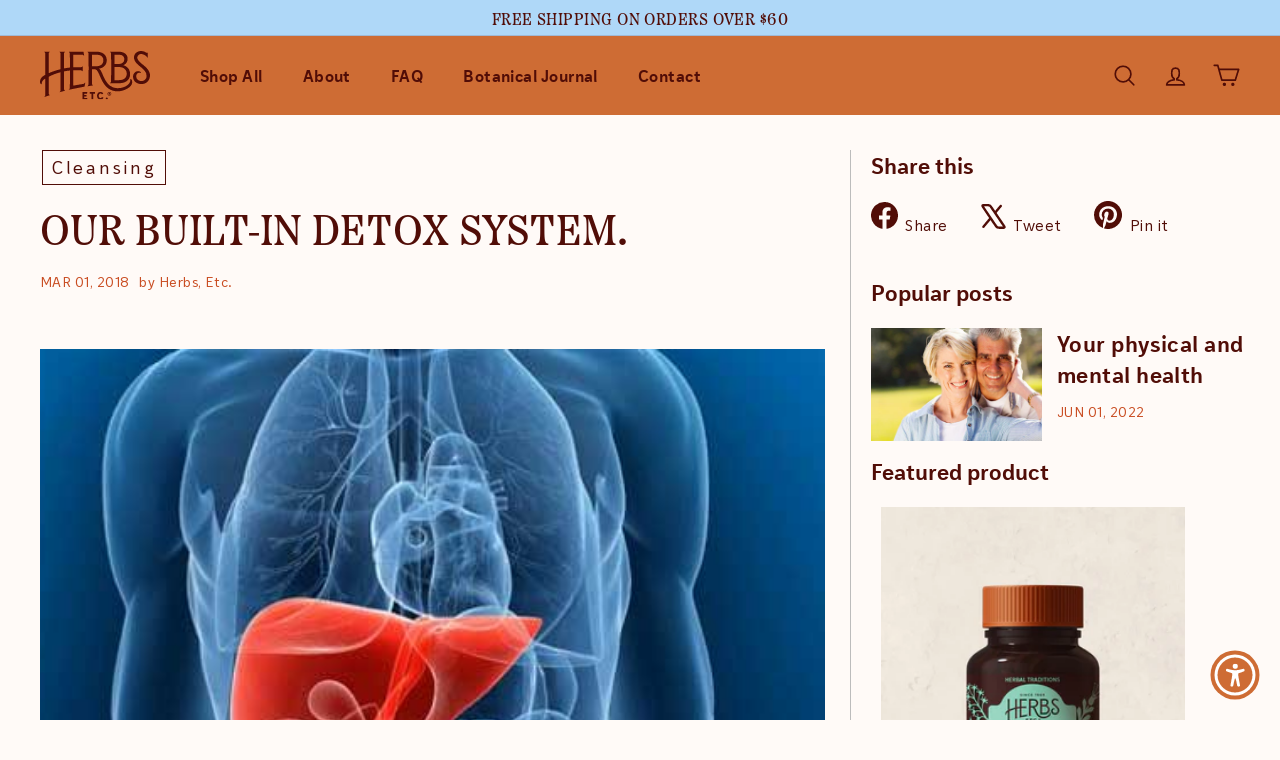

--- FILE ---
content_type: text/css;charset=utf-8
request_url: https://use.typekit.net/zvh4poa.css
body_size: 546
content:
/*
 * The Typekit service used to deliver this font or fonts for use on websites
 * is provided by Adobe and is subject to these Terms of Use
 * http://www.adobe.com/products/eulas/tou_typekit. For font license
 * information, see the list below.
 *
 * etna:
 *   - http://typekit.com/eulas/00000000000000007735e082
 *   - http://typekit.com/eulas/00000000000000007735e089
 *   - http://typekit.com/eulas/00000000000000007735e08c
 *   - http://typekit.com/eulas/00000000000000007735e090
 *
 * © 2009-2026 Adobe Systems Incorporated. All Rights Reserved.
 */
/*{"last_published":"2025-07-03 16:17:58 UTC"}*/

@import url("https://p.typekit.net/p.css?s=1&k=zvh4poa&ht=tk&f=46025.46031.46032.46036&a=13527409&app=typekit&e=css");

@font-face {
font-family:"etna";
src:url("https://use.typekit.net/af/239fe7/00000000000000007735e082/31/l?primer=7cdcb44be4a7db8877ffa5c0007b8dd865b3bbc383831fe2ea177f62257a9191&fvd=n4&v=3") format("woff2"),url("https://use.typekit.net/af/239fe7/00000000000000007735e082/31/d?primer=7cdcb44be4a7db8877ffa5c0007b8dd865b3bbc383831fe2ea177f62257a9191&fvd=n4&v=3") format("woff"),url("https://use.typekit.net/af/239fe7/00000000000000007735e082/31/a?primer=7cdcb44be4a7db8877ffa5c0007b8dd865b3bbc383831fe2ea177f62257a9191&fvd=n4&v=3") format("opentype");
font-display:swap;font-style:normal;font-weight:400;font-stretch:normal;
}

@font-face {
font-family:"etna";
src:url("https://use.typekit.net/af/e35de2/00000000000000007735e089/31/l?primer=7cdcb44be4a7db8877ffa5c0007b8dd865b3bbc383831fe2ea177f62257a9191&fvd=i4&v=3") format("woff2"),url("https://use.typekit.net/af/e35de2/00000000000000007735e089/31/d?primer=7cdcb44be4a7db8877ffa5c0007b8dd865b3bbc383831fe2ea177f62257a9191&fvd=i4&v=3") format("woff"),url("https://use.typekit.net/af/e35de2/00000000000000007735e089/31/a?primer=7cdcb44be4a7db8877ffa5c0007b8dd865b3bbc383831fe2ea177f62257a9191&fvd=i4&v=3") format("opentype");
font-display:swap;font-style:italic;font-weight:400;font-stretch:normal;
}

@font-face {
font-family:"etna";
src:url("https://use.typekit.net/af/41882d/00000000000000007735e08c/31/l?primer=7cdcb44be4a7db8877ffa5c0007b8dd865b3bbc383831fe2ea177f62257a9191&fvd=n6&v=3") format("woff2"),url("https://use.typekit.net/af/41882d/00000000000000007735e08c/31/d?primer=7cdcb44be4a7db8877ffa5c0007b8dd865b3bbc383831fe2ea177f62257a9191&fvd=n6&v=3") format("woff"),url("https://use.typekit.net/af/41882d/00000000000000007735e08c/31/a?primer=7cdcb44be4a7db8877ffa5c0007b8dd865b3bbc383831fe2ea177f62257a9191&fvd=n6&v=3") format("opentype");
font-display:swap;font-style:normal;font-weight:600;font-stretch:normal;
}

@font-face {
font-family:"etna";
src:url("https://use.typekit.net/af/f3bb87/00000000000000007735e090/31/l?primer=7cdcb44be4a7db8877ffa5c0007b8dd865b3bbc383831fe2ea177f62257a9191&fvd=i6&v=3") format("woff2"),url("https://use.typekit.net/af/f3bb87/00000000000000007735e090/31/d?primer=7cdcb44be4a7db8877ffa5c0007b8dd865b3bbc383831fe2ea177f62257a9191&fvd=i6&v=3") format("woff"),url("https://use.typekit.net/af/f3bb87/00000000000000007735e090/31/a?primer=7cdcb44be4a7db8877ffa5c0007b8dd865b3bbc383831fe2ea177f62257a9191&fvd=i6&v=3") format("opentype");
font-display:swap;font-style:italic;font-weight:600;font-stretch:normal;
}

.tk-etna { font-family: "etna",sans-serif; }
.tk-etna-condensed { font-family: "etna-condensed",sans-serif; }
.tk-etna-xx-condensed { font-family: "etna-xx-condensed",serif; }
.tk-etna-x-condensed { font-family: "etna-x-condensed",serif; }


--- FILE ---
content_type: image/svg+xml
request_url: https://cdn.shopify.com/s/files/1/0595/9883/1823/files/X_SHARE.svg?v=1752467427
body_size: -104
content:
<svg viewBox="0 0 24.57 25.307" height="25.307" width="24.57" xmlns="http://www.w3.org/2000/svg">
  <path fill="#510d07" transform="translate(0 -0.002)" d="M14.041,6.977a4.11,4.11,0,0,1,.315-.517q2.1-2.533,4.21-5.058A1.214,1.214,0,0,1,20.274.99a1.183,1.183,0,0,1,.209,1.879c-.6.757-1.237,1.49-1.856,2.234-.977,1.174-1.947,2.356-2.938,3.519a.524.524,0,0,0-.049.77q4.1,5.993,8.16,12.01a5.713,5.713,0,0,1,.586,1.07A1.867,1.867,0,0,1,22.718,25.2a26.615,26.615,0,0,1-6.112-.14,4.064,4.064,0,0,1-2.7-1.914c-1.456-2.1-2.886-4.219-4.327-6.33-.091-.133-.2-.257-.366-.477-.109.156-.178.271-.262.373q-2.808,3.362-5.618,6.721a4.68,4.68,0,0,1-.491.531,1.177,1.177,0,0,1-1.539.009,1.125,1.125,0,0,1-.246-1.51c.446-.628.948-1.215,1.441-1.81q2.522-3.038,5.062-6.062a.519.519,0,0,0,.015-.746Q4.2,8.876.841,3.888A6.46,6.46,0,0,1,.166,2.66,1.792,1.792,0,0,1,1.718.056C3.633-.033,5.56,0,7.48.067a4.081,4.081,0,0,1,3.2,2.051c1,1.441,1.987,2.893,2.978,4.339.084.122.173.24.377.524ZM2.793,2.421c.124.213.2.371.3.515Q9.509,12.366,15.926,21.8a2.048,2.048,0,0,0,1.718,1.017q1.9.033,3.81.047a1.208,1.208,0,0,0,.3-.1c-.144-.233-.26-.437-.391-.631Q17.054,15.769,12.74,9.408C11.346,7.358,9.925,5.325,8.533,3.275A1.983,1.983,0,0,0,6.8,2.387q-1.7-.022-3.4-.031c-.175,0-.349.036-.6.064Z" data-name="X SHARE" id="X_SHARE"></path>
</svg>
